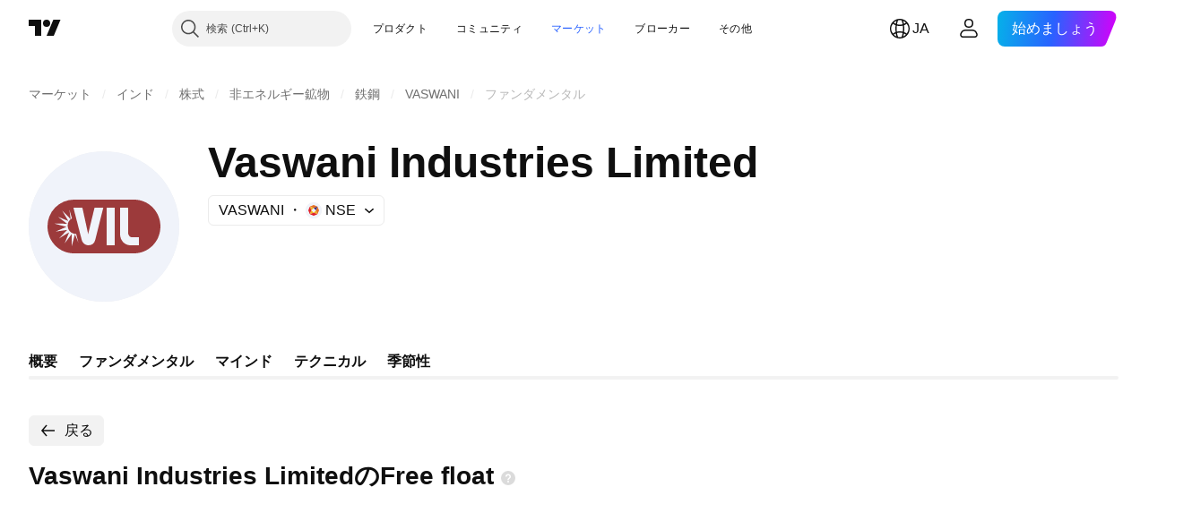

--- FILE ---
content_type: text/css; charset=utf-8
request_url: https://static.tradingview.com/static/bundles/15992.6ab8fddbbeec572ad16b.css
body_size: 2811
content:
.socials-QjyxBb9Q{column-gap:20px;display:grid;grid-template-columns:repeat(auto-fill,28px);list-style:none;row-gap:20px;width:100%}@supports not (container-type:inline-size){@media (min-width:702px){.socials-QjyxBb9Q{grid-template-columns:repeat(8,28px);justify-content:end}}}@container content-container (min-width: 702px){.socials-QjyxBb9Q{grid-template-columns:repeat(8,28px);justify-content:end}}@supports not (container-type:inline-size){@media (min-width:958px){.socials-QjyxBb9Q{grid-template-columns:repeat(auto-fill,28px);justify-content:start}}}@container content-container (min-width: 958px){.socials-QjyxBb9Q{grid-template-columns:repeat(auto-fill,28px);justify-content:start}}.socialsItem-QjyxBb9Q{margin:-6px;padding:6px}.footerLinks-GMVQ1XqH{column-gap:16px;display:grid;grid-template-columns:repeat(2,1fr);margin-top:48px;position:relative;z-index:1}@supports not (container-type:inline-size){@media (min-width:702px){.footerLinks-GMVQ1XqH{display:flex;justify-content:space-between;width:100%}}}@container content-container (min-width: 702px){.footerLinks-GMVQ1XqH{display:flex;justify-content:space-between;width:100%}}@supports not (container-type:inline-size){@media (min-width:958px){.footerLinks-GMVQ1XqH{margin-top:0}}}@container content-container (min-width: 958px){.footerLinks-GMVQ1XqH{margin-top:0}}@supports not (container-type:inline-size){@media (min-width:1374px){.footerLinks-GMVQ1XqH{padding-right:40px}}}@container content-container (min-width: 1374px){.footerLinks-GMVQ1XqH{padding-right:40px}}@supports not (container-type:inline-size){@media (min-width:1854px){.footerLinks-GMVQ1XqH{padding-right:80px}}}@container content-container (min-width: 1854px){.footerLinks-GMVQ1XqH{padding-right:80px}}.footerLinksGroup-GMVQ1XqH{gap:20px}.footerLinksColumn-GMVQ1XqH,.footerLinksGroup-GMVQ1XqH{display:flex;flex-direction:column}.footerLinksColumnTitle-GMVQ1XqH{color:var(--color-cold-gray-550);font-family:-apple-system,BlinkMacSystemFont,Trebuchet MS,Roboto,Ubuntu,sans-serif;font-feature-settings:"tnum" on,"lnum" on;--ui-lib-typography-line-height:16px;line-height:var(--ui-lib-typography-line-height);--ui-lib-typography-font-size:12px;font-size:var(--ui-lib-typography-font-size);font-style:normal;font-weight:400;letter-spacing:.4px;text-transform:uppercase}.footerLinksColumnList-GMVQ1XqH{display:flex;flex-direction:column;list-style:none;margin-top:8px;row-gap:4px}.footerLinksColumnListItem-GMVQ1XqH{clear:left;float:left;font-family:-apple-system,BlinkMacSystemFont,Trebuchet MS,Roboto,Ubuntu,sans-serif;font-feature-settings:"tnum" on,"lnum" on;font-style:normal;margin:-1px -8px;padding:1px 8px;--ui-lib-typography-font-size:14px;font-size:var(--ui-lib-typography-font-size);font-weight:400;--ui-lib-typography-line-height:18px;color:var(--color-content-primary-neutral-bold);line-height:var(--ui-lib-typography-line-height);fill:var(--color-content-primary-neutral-bold);border-radius:4px}.footerLinksColumnListItem-GMVQ1XqH:visited{color:var(--color-content-primary-neutral-bold);fill:var(--color-content-primary-neutral-bold)}@media (any-hover:hover){.footerLinksColumnListItem-GMVQ1XqH:hover{color:var(--color-content-secondary-neutral-bold);fill:var(--color-content-secondary-neutral-bold)}}.footerLinksColumnListItem-GMVQ1XqH:active{color:var(--color-content-secondary-neutral-bold);fill:var(--color-content-secondary-neutral-bold)}.footerLinksColumnListItem-GMVQ1XqH:focus{outline:auto;outline-offset:2px}.footerLinksColumnListItem-GMVQ1XqH:focus-visible{outline:auto;outline-offset:2px}.footerLinksColumnListItem-GMVQ1XqH:focus:not(:focus-visible){outline:none}.footerLinksColumnListItem-GMVQ1XqH{outline:none;overflow:visible;position:relative}.footerLinksColumnListItem-GMVQ1XqH:focus{outline:none}.footerLinksColumnListItem-GMVQ1XqH:focus-visible{outline:none}.footerLinksColumnListItem-GMVQ1XqH:after{border-style:solid;border-width:2px;box-sizing:border-box;content:"";display:none;height:calc(100% + 8px);left:-4px;pointer-events:none;position:absolute;top:-4px;width:calc(100% + 8px);z-index:1}.footerLinksColumnListItem-GMVQ1XqH:focus:after{display:block}.footerLinksColumnListItem-GMVQ1XqH:focus-visible:after{display:block}.footerLinksColumnListItem-GMVQ1XqH:focus:not(:focus-visible):after{display:none}.footerLinksColumnListItem-GMVQ1XqH:after{border-color:var(--color-focus-outline-color-blue)}.footerLinksColumnListItem-GMVQ1XqH:after{border-radius:6px}@media (any-hover:hover){.footerLinksColumnListItem-GMVQ1XqH:hover{background-color:var(--color-container-fill-primary-neutral-extra-light)}}.footerLinksColumnListItem-GMVQ1XqH:active{background-color:var(--color-container-fill-primary-neutral-light)}.footerLinksColumnListItem-GMVQ1XqH.activePathname-GMVQ1XqH{color:var(--color-link-primary-default)}.showMobile-GMVQ1XqH{display:flex}@supports not (container-type:inline-size){@media (min-width:702px){.showMobile-GMVQ1XqH{display:none}}}@container content-container (min-width: 702px){.showMobile-GMVQ1XqH{display:none}}.showTablet-GMVQ1XqH{display:none}@supports not (container-type:inline-size){@media (min-width:702px){.showTablet-GMVQ1XqH{display:flex}}}@container content-container (min-width: 702px){.showTablet-GMVQ1XqH{display:flex}}[data-theme=light]{--_0-aXG3:url(rocket-flight-phone-light.74883ebf14e8670b1070.jpg);--_1-aXG3:60%;--_2-aXG3:60%;--_3-aXG3:60%;--_4-aXG3:url(rocket-flight-desktop-light.a30b9eae342bd65c680e.jpg);--_5-aXG3:url(rocket-flight-desktop-light.a30b9eae342bd65c680e.jpg)}[data-theme=dark]{--_0-aXG3:url(rocket-flight-phone-dark.bdf6b29f4731a583bc5b.jpg);--_1-aXG3:40%;--_2-aXG3:100%;--_3-aXG3:100%;--_4-aXG3:url(rocket-flight-desktop-dark.a35fd4b04715b0db637e.jpg);--_5-aXG3:url(rocket-flight-desktop-dark.a35fd4b04715b0db637e.jpg)}.root-uKAlzXxC{container-name:content-container;container-type:inline-size}.separator-uKAlzXxC{border:none;border-top:1px solid var(--color-divider);height:0;margin:0;width:100%}.container-uKAlzXxC{overflow-x:clip;position:relative;--adaptive-mf-container-padding:calc(var(--side-gap-mode-adaptive, 1)*20px + var(--side-gap-mode-fixed, 0)*20px);--adaptive-mf-container-max-width:2360px;padding-left:var(--adaptive-mf-container-padding);padding-right:var(--adaptive-mf-container-padding)}@media (min-width:1024px){.container-uKAlzXxC{--adaptive-mf-container-padding:calc(var(--side-gap-mode-adaptive, 1)*32px + var(--side-gap-mode-fixed, 0)*20px)}}@media (min-width:1440px){.container-uKAlzXxC{--adaptive-mf-container-padding:calc(var(--side-gap-mode-adaptive, 1)*40px + var(--side-gap-mode-fixed, 0)*20px)}}@media (min-width:1920px){.container-uKAlzXxC{--adaptive-mf-container-padding:calc(var(--side-gap-mode-adaptive, 1)*100px + var(--side-gap-mode-fixed, 0)*20px)}}@media (min-width:2560px){.container-uKAlzXxC{--adaptive-mf-container-padding:calc(var(--side-gap-mode-adaptive, 1)*(100vw - var(--adaptive-mf-container-max-width))/2 + var(--side-gap-mode-fixed, 0)*20px);margin-left:auto;margin-right:auto;max-width:var(--adaptive-mf-container-max-width)}}.content-uKAlzXxC{margin:0 auto;padding:32px 0;position:relative;z-index:2}@supports not (container-type:inline-size){@media (min-width:548px){.content-uKAlzXxC{padding-bottom:0}}}@container content-container (min-width: 548px){.content-uKAlzXxC{padding-bottom:0}}@supports not (container-type:inline-size){@media (min-width:958px){.content-uKAlzXxC{display:flex;gap:24px}}}@container content-container (min-width: 958px){.content-uKAlzXxC{display:flex;gap:24px}}@supports not (container-type:inline-size){@media (min-width:1214px){.content-uKAlzXxC{gap:40px}}}@container content-container (min-width: 1214px){.content-uKAlzXxC{gap:40px}}@supports not (container-type:inline-size){@media (min-width:1374px){.content-uKAlzXxC{gap:80px;padding-top:48px}}}@container content-container (min-width: 1374px){.content-uKAlzXxC{gap:80px;padding-top:48px}}@supports not (container-type:inline-size){@media (min-width:1854px){.content-uKAlzXxC{gap:120px}}}@container content-container (min-width: 1854px){.content-uKAlzXxC{gap:120px}}.logoWrapper-uKAlzXxC{display:block;height:54px;outline:none;overflow:visible;position:relative;width:162px}.logoWrapper-uKAlzXxC:focus{outline:none}.logoWrapper-uKAlzXxC:focus-visible{outline:none}.logoWrapper-uKAlzXxC:after{border-style:solid;border-width:2px;box-sizing:border-box;content:"";display:none;height:calc(100% + 20px);left:-10px;pointer-events:none;position:absolute;top:-10px;width:calc(100% + 20px);z-index:1}.logoWrapper-uKAlzXxC:focus:after{display:block}.logoWrapper-uKAlzXxC:focus-visible:after{display:block}.logoWrapper-uKAlzXxC:focus:not(:focus-visible):after{display:none}.logoWrapper-uKAlzXxC:after{border-color:var(--color-focus-outline-color-blue)}.logoWrapper-uKAlzXxC:after{border-radius:10px}.logoWrapper-uKAlzXxC.logoExpert-uKAlzXxC{width:202px}.logoWrapper-uKAlzXxC.logoExpert-uKAlzXxC .logo-uKAlzXxC{-webkit-mask-image:url(tradingview-with-text-logo-pro.a264d0e4813360aa17e1.svg);mask-image:url(tradingview-with-text-logo-pro.a264d0e4813360aa17e1.svg)}.logo-uKAlzXxC{background-color:var(--color-content-primary-neutral-bold);-webkit-mask:url(tradingview-with-text-logo.6e2e37594ee4de0b1c9c.svg) center;mask:url(tradingview-with-text-logo.6e2e37594ee4de0b1c9c.svg) center;-webkit-mask-repeat:no-repeat;mask-repeat:no-repeat;-webkit-mask-size:cover;mask-size:cover}.logo-uKAlzXxC,.logoIcon-uKAlzXxC{display:block;height:100%;width:100%}.logoIcon-uKAlzXxC svg{color:var(--color-content-primary-neutral-bold)}.logoSocials-uKAlzXxC{display:grid;gap:22px}@supports not (container-type:inline-size){@media (min-width:702px){.logoSocials-uKAlzXxC{grid-template-columns:repeat(2,1fr);margin-right:6px}}}@container content-container (min-width: 702px){.logoSocials-uKAlzXxC{grid-template-columns:repeat(2,1fr);margin-right:6px}}@supports not (container-type:inline-size){@media (min-width:958px){.logoSocials-uKAlzXxC{grid-template-columns:auto;margin-right:0;width:226px}}}@container content-container (min-width: 958px){.logoSocials-uKAlzXxC{grid-template-columns:auto;margin-right:0;width:226px}}.copyrightContainer-uKAlzXxC{margin-top:22px}.copyrightContainer-uKAlzXxC .languageButton-uKAlzXxC{margin-left:-12px}.copyright-uKAlzXxC{color:var(--color-content-primary-neutral);display:flex;flex-direction:column;font-family:-apple-system,BlinkMacSystemFont,Trebuchet MS,Roboto,Ubuntu,sans-serif;font-feature-settings:"tnum" on,"lnum" on;font-style:normal;gap:12px;margin-top:24px;width:100%;--ui-lib-typography-font-size:12px;font-size:var(--ui-lib-typography-font-size);font-weight:400;--ui-lib-typography-line-height:16px;line-height:var(--ui-lib-typography-line-height)}@supports not (container-type:inline-size){@media (min-width:958px){.copyright-uKAlzXxC{width:226px}}}@container content-container (min-width: 958px){.copyright-uKAlzXxC{width:226px}}@supports not (container-type:inline-size){@media (min-width:1214px){.copyright-uKAlzXxC{width:310px}}}@container content-container (min-width: 1214px){.copyright-uKAlzXxC{width:310px}}.textLink-uKAlzXxC{color:var(--color-link-primary-default);fill:var(--color-link-primary-default)}.textLink-uKAlzXxC:visited{color:var(--color-link-primary-default);fill:var(--color-link-primary-default)}@media (any-hover:hover){.textLink-uKAlzXxC:hover{color:var(--color-link-primary-hover);fill:var(--color-link-primary-hover)}}.textLink-uKAlzXxC:active{color:var(--color-link-primary-active);fill:var(--color-link-primary-active)}.textLink-uKAlzXxC:focus{outline:auto;outline-offset:2px}.textLink-uKAlzXxC:focus-visible{outline:auto;outline-offset:2px}.textLink-uKAlzXxC:focus:not(:focus-visible){outline:none}@media (any-hover:hover){.textLink-uKAlzXxC:hover{text-decoration:underline}}.backgroundImage-uKAlzXxC{background-image:var(--_0-aXG3);background-position:50%;background-repeat:no-repeat;background-size:100%;bottom:0;display:none;display:block;height:510px;left:-239px;opacity:var(--_1-aXG3);pointer-events:none;position:absolute;width:700px;z-index:0}.backgroundImage-uKAlzXxC:after,.backgroundImage-uKAlzXxC:before{content:"";pointer-events:none;position:absolute;z-index:1}[data-theme=dark] .backgroundImage-uKAlzXxC{&:after{background:linear-gradient(180deg,#000,transparent 140px),linear-gradient(90deg,transparent,#000);background-position:0 0,100% 0;background-repeat:no-repeat;background-size:100% 140px,80px 100%;height:100%;left:0;top:0;width:100%}}[data-theme=dark] .backgroundImage-uKAlzXxC:before{background:linear-gradient(0deg,#000,transparent 100px),linear-gradient(90deg,#000,transparent);background-position:0 100%,0 0;background-repeat:no-repeat;background-size:100% 100px,140px 100%;height:100%;left:0;top:0;width:100%}@supports not (container-type:inline-size){@media (min-width:548px){.backgroundImage-uKAlzXxC{bottom:10px;left:-151px;opacity:var(--_2-aXG3)}}}@container content-container (min-width: 548px){.backgroundImage-uKAlzXxC{bottom:10px;left:-151px;opacity:var(--_3-aXG3)}}@supports not (container-type:inline-size){@media (min-width:702px){.backgroundImage-uKAlzXxC{bottom:30px;left:auto;opacity:100%;right:-160px}}}@container content-container (min-width: 702px){.backgroundImage-uKAlzXxC{bottom:30px;left:auto;opacity:100%;right:-160px}}@supports not (container-type:inline-size){@media (min-width:958px){.backgroundImage-uKAlzXxC{bottom:50px}}}@container content-container (min-width: 958px){.backgroundImage-uKAlzXxC{bottom:50px}}@supports not (container-type:inline-size){@media (min-width:1214px){.backgroundImage-uKAlzXxC{bottom:70px;right:-50px}}}@container content-container (min-width: 1214px){.backgroundImage-uKAlzXxC{bottom:70px;right:-50px}}@supports not (container-type:inline-size){@media (min-width:1374px){.backgroundImage-uKAlzXxC{background-image:var(--_4-aXG3);bottom:80px;height:715px;right:-130px;width:980px}}}@container content-container (min-width: 1374px){.backgroundImage-uKAlzXxC{background-image:var(--_5-aXG3);bottom:80px;height:715px;right:-130px;width:980px}}@supports not (container-type:inline-size){@media (min-width:1854px){.backgroundImage-uKAlzXxC{bottom:120px;right:-30px}}}@container content-container (min-width: 1854px){.backgroundImage-uKAlzXxC{bottom:120px;right:-30px}}@media (min-width:2494px){.backgroundImage-uKAlzXxC{bottom:160px;right:calc(var(--adaptive-mf-container-padding) - 105px)}}.lookFirstContainer-uKAlzXxC{display:none;--negative-margin:20px}@supports not (container-type:inline-size){@media (min-width:548px){.lookFirstContainer-uKAlzXxC{display:block;margin-top:16px;margin-inline:calc(var(--negative-margin)*-1);overflow:hidden;padding-bottom:calc(7.13172% + var(--negative-margin)*2/14.02186);position:relative;view-timeline:--footer-lookfirstanimation block 100% 0;z-index:2}}}@container content-container (min-width: 548px){.lookFirstContainer-uKAlzXxC{display:block;margin-top:16px;margin-inline:calc(var(--negative-margin)*-1);overflow:hidden;padding-bottom:calc(7.13172% + var(--negative-margin)*2/14.02186);position:relative;view-timeline:--footer-lookfirstanimation block 100% 0;z-index:2}}@supports not (container-type:inline-size){@media (min-width:702px){.lookFirstContainer-uKAlzXxC{margin-top:24px}}}@container content-container (min-width: 702px){.lookFirstContainer-uKAlzXxC{margin-top:24px}}@media (min-width:1024px){.lookFirstContainer-uKAlzXxC{--negative-margin:32px}}@media (min-width:1440px){.lookFirstContainer-uKAlzXxC{--negative-margin:40px}}@supports not (container-type:inline-size){@media (min-width:1374px){.lookFirstContainer-uKAlzXxC{margin-top:32px}}}@container content-container (min-width: 1374px){.lookFirstContainer-uKAlzXxC{margin-top:32px}}@media (min-width:1920px){.lookFirstContainer-uKAlzXxC{--negative-margin:100px}}.lookFirstImg-uKAlzXxC{height:100%;inset:0;position:absolute;transform-origin:top;width:100%}@supports (animation-timeline:--footer-lookfirstanimation){.lookFirstImg-uKAlzXxC{animation:lookFirstAnimation-uKAlzXxC 1ms linear;animation-timeline:--footer-lookfirstanimation}}.darkImg-uKAlzXxC{display:none}.lightImg-uKAlzXxC,html.theme-dark .darkImg-uKAlzXxC{display:block}html.theme-dark .lightImg-uKAlzXxC{display:none}@keyframes lookFirstAnimation-uKAlzXxC{0%{opacity:0;transform:scaleY(0)}20%{opacity:0}to{opacity:1;transform:scaleY(1)}}.pepeContainer-uKAlzXxC{display:none;visibility:hidden}@supports not (container-type:inline-size){@media (min-width:1214px){.pepeContainer-uKAlzXxC{bottom:0;height:60%;isolation:isolate;left:50%;position:absolute;transform:translate(-45%,100%)}}}@container content-container (min-width: 1214px){.pepeContainer-uKAlzXxC{bottom:0;height:60%;isolation:isolate;left:50%;position:absolute;transform:translate(-45%,100%)}}@supports not (container-type:inline-size){@media (min-width:1214px){.animatePepe-uKAlzXxC{animation:pepe-fly-uKAlzXxC 5s ease-in-out;animation-delay:10s;display:block}}}@container content-container (min-width: 1214px){.animatePepe-uKAlzXxC{animation:pepe-fly-uKAlzXxC 5s ease-in-out;animation-delay:10s;display:block}}.iconPepe-uKAlzXxC{display:inline-block}.iconPepe-uKAlzXxC,.iconPepe-uKAlzXxC svg{height:100%;width:100%}@keyframes pepe-fly-uKAlzXxC{0%{transform:translate(-45%,100%);visibility:visible}20%{transform:translate(-45%,-50%)}35%{transform:translate(-45%,calc(-50% + 10px))}50%{transform:translate(-45%,calc(-50% - 10px))}65%{transform:translate(-45%,-50%)}80%{transform:translate(-45%,calc(-50% - 10px))}to{transform:translate(-45%,100%)}}.pepeLauncher-uKAlzXxC{bottom:0;height:1px;left:0;position:absolute;width:100%}

--- FILE ---
content_type: image/svg+xml
request_url: https://s3-symbol-logo.tradingview.com/vaswani-industries-ltd--big.svg
body_size: 238
content:
<!-- by TradingView --><svg width="56" height="56" viewBox="0 0 56 56" xmlns="http://www.w3.org/2000/svg"><path fill="#F0F3FA" d="M0 0h56v56H0z"/><path fill-rule="evenodd" d="M16.78 18A9.89 9.89 0 0 0 7 28c0 5.52 4.38 10 9.78 10h22.44c5.4 0 9.78-4.48 9.78-10s-4.38-10-9.78-10H16.78Zm2.95 15-3.09-12h3.34l2.14 9.83L24.49 21h3.26l-3 11.97A2.62 2.62 0 0 1 22.25 35c-1.18 0-2.2-.82-2.51-2ZM15.15 21.7l.93 3.28a3.23 3.23 0 0 0-1.48 3.42c.41 1.95 2.18 2.4 3.07 2.39l.85 3.33-1.33-3.22L16 35.43V30.8l-2.6 3.47 1.64-4.1-3.71 2.24 3-3.13-4.32.62 4.03-1.77-4.48-1.2 4.7.04-3.35-2.58 3.84 1.57-2.24-3.8 3.11 3.13-.48-3.58ZM32 21h-3v14h3V21Zm2 9.93V21h3v9.49c0 .68.66 1.51 1.3 1.51H41v3h-3.2c-2.1 0-3.8-1.82-3.8-4.07Z" fill="#9C3A3B"/></svg>